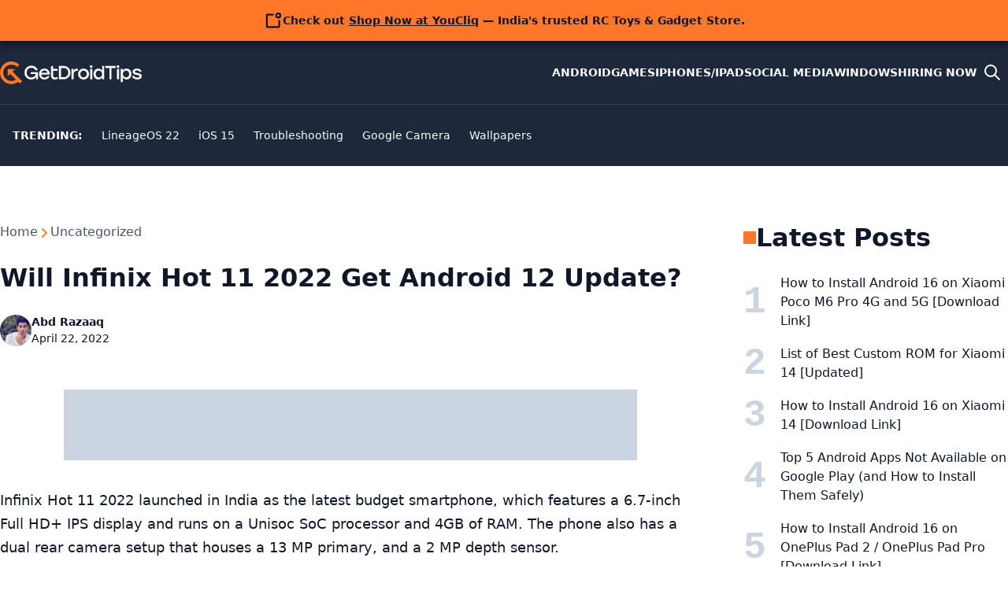

--- FILE ---
content_type: text/html; charset=utf-8
request_url: https://www.google.com/recaptcha/api2/aframe
body_size: 267
content:
<!DOCTYPE HTML><html><head><meta http-equiv="content-type" content="text/html; charset=UTF-8"></head><body><script nonce="GCxrB3YGdMYl_EpT3rTp8Q">/** Anti-fraud and anti-abuse applications only. See google.com/recaptcha */ try{var clients={'sodar':'https://pagead2.googlesyndication.com/pagead/sodar?'};window.addEventListener("message",function(a){try{if(a.source===window.parent){var b=JSON.parse(a.data);var c=clients[b['id']];if(c){var d=document.createElement('img');d.src=c+b['params']+'&rc='+(localStorage.getItem("rc::a")?sessionStorage.getItem("rc::b"):"");window.document.body.appendChild(d);sessionStorage.setItem("rc::e",parseInt(sessionStorage.getItem("rc::e")||0)+1);localStorage.setItem("rc::h",'1768980499962');}}}catch(b){}});window.parent.postMessage("_grecaptcha_ready", "*");}catch(b){}</script></body></html>